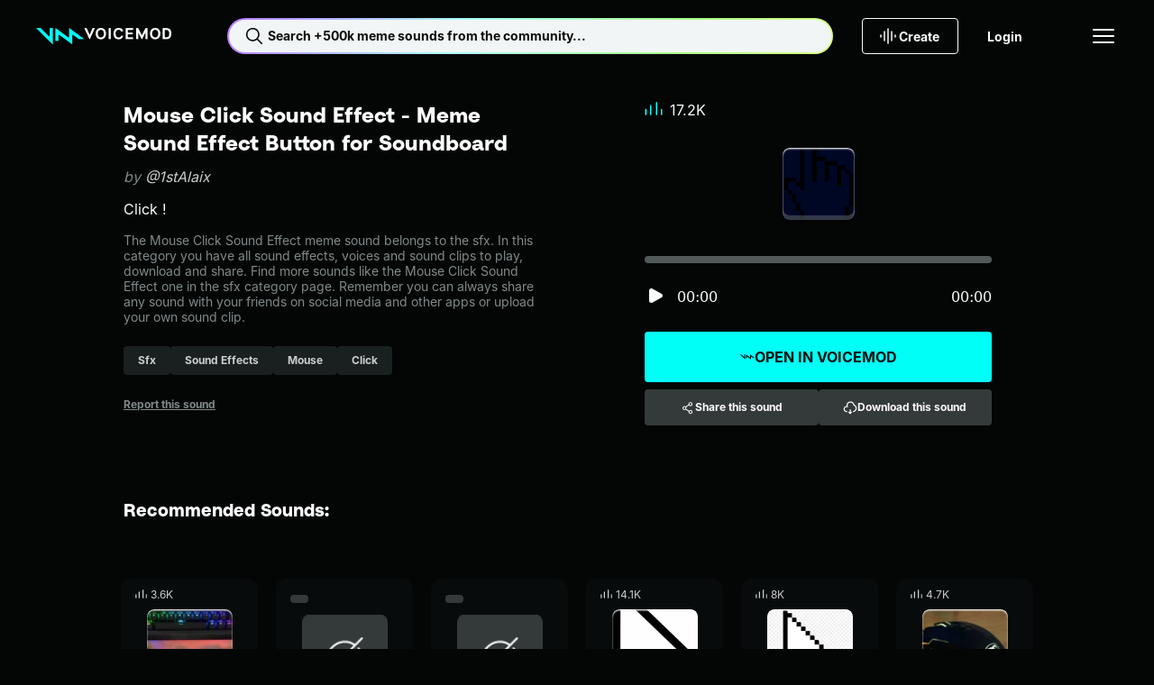

--- FILE ---
content_type: text/css; charset=utf-8
request_url: https://tuna.voicemod.net/nuxtassets/Modal.DPqdlkT4.css
body_size: 545
content:
@keyframes spin-ca32f433{0%{transform:rotate(0)}to{transform:rotate(1turn)}}.modal__overlay[data-v-ca32f433]{align-items:flex-start;-webkit-backdrop-filter:blur(15px);backdrop-filter:blur(15px);background:#1a1f1f1a;display:flex;height:100%;justify-content:center;left:0;min-height:100vh;overflow-y:auto;position:fixed;top:0;width:100%;z-index:var(--z-5)}@media (min-width:769px){.modal__overlay[data-v-ca32f433]{padding:var(--hy-space-md) 0}}.modal__content[data-v-ca32f433]{background-color:transparent;margin:auto;max-width:820px;min-height:300px;position:relative;width:-moz-fit-content;width:fit-content}@media (max-width:1025px){.modal__content[data-v-ca32f433]{max-width:500px}}@media (max-width:768px){.modal__content[data-v-ca32f433]{align-items:center;background-color:var(--hy-color-surface-neutral-strong);display:flex;height:100%;justify-content:center;max-width:unset;min-height:100vh;position:unset;width:100%}}.modal__close[data-v-ca32f433]{left:18px;position:absolute;top:18px;z-index:var(--z-1)}.modal__overlay.DownloadFlow .modal__content[data-v-ca32f433]{width:100%}@media (min-width:769px){.modal__overlay.OpenInVoicemod .modal__content[data-v-ca32f433]{max-width:415px}}.modal__overlay.ModerationFailed .modal__close[data-v-ca32f433],.modal__overlay.ModerationProcessing .modal__close[data-v-ca32f433],.modal__overlay.OpenInVoicemod .modal__close[data-v-ca32f433],.modal__overlay.UserNotLogged .modal__close[data-v-ca32f433]{left:unset;right:18px}@media (max-width:768px){.modal__overlay.ModerationFailed .modal__content[data-v-ca32f433],.modal__overlay.ModerationProcessing .modal__content[data-v-ca32f433],.modal__overlay.UserNotLogged .modal__content[data-v-ca32f433]{background-color:transparent;height:unset;min-height:unset;padding:0 var(--hy-space-xl);position:relative;width:unset}.modal__overlay.ModerationFailed .modal__close[data-v-ca32f433],.modal__overlay.ModerationProcessing .modal__close[data-v-ca32f433],.modal__overlay.UserNotLogged .modal__close[data-v-ca32f433]{right:38px}}


--- FILE ---
content_type: text/css; charset=utf-8
request_url: https://tuna.voicemod.net/nuxtassets/ItemCard.BTsfUm9L.css
body_size: 1259
content:
.item-card[data-v-66ba9a23]{align-items:center;background-color:#1a1f1fb3;border-radius:var(--size-150);cursor:pointer;display:flex;flex-direction:column;max-width:var(--item-card-max-width);padding:var(--hy-space-xs) var(--hy-space-md) var(--hy-space-lg);position:relative;text-align:center;text-decoration:none;transition:background-color .3s ease}@media (hover:hover){.item-card[data-v-66ba9a23]{background-color:#1a1f1f33}.item-card[data-v-66ba9a23]:hover{background-color:#1a1f1fb3}}.item-card__link[data-v-66ba9a23]{height:100%;left:0;position:absolute;top:0;width:100%}.item-card__likes[data-v-66ba9a23]{align-self:flex-start;color:var(--hy-color-text-secondary);margin-bottom:var(--hy-space-xs)}.item-card__likes__img[data-v-66ba9a23]{height:auto;margin-right:var(--hy-space-2xs);width:13px}.item-card__image[data-v-66ba9a23]{flex:0 0 95px;height:95px;margin-bottom:var(--hy-space-md);-o-object-fit:cover;object-fit:cover;position:relative;width:95px}.item-card__image--pill[data-v-66ba9a23]{pointer-events:none}.item-card__content[data-v-66ba9a23]{overflow:hidden;white-space:nowrap;width:100%}.item-card__name[data-v-66ba9a23]{color:var(--hy-color-text-default);letter-spacing:unset}.item-card__name[data-v-66ba9a23],.item-card__owner[data-v-66ba9a23]{overflow:hidden;text-overflow:ellipsis}.item-card__owner[data-v-66ba9a23]{color:var(--hy-color-text-placeholder);line-height:var(--hy-font-line-height-sm);padding:0 var(--hy-space-xs)}.item-card__actions[data-v-66ba9a23]{background-color:var(--hy-color-surface-neutral-strong);border-radius:var(--hy-radius-xl);display:flex;margin-top:var(--hy-space-sm);position:relative;width:-moz-fit-content;width:fit-content}.item-card__actions[data-v-66ba9a23] svg{--icon-size:var(--icon-size-sm)}.item-card .item-card__action-menu[data-v-66ba9a23]{position:relative;z-index:1}.item-card .item-card__contextual-menu[data-v-66ba9a23]{left:0;position:absolute;top:0}.item-card .item-card__contextual-menu[data-v-66ba9a23] .hy-contextual-menu__button--disabled{cursor:not-allowed}.item-card__upload-status-container[data-v-66ba9a23]{position:relative}.item-card__upload-status-container--not-published[data-v-66ba9a23]{pointer-events:none}.item-card__upload-status-container--not-published[data-v-66ba9a23] .item-player{opacity:.3}.item-card__upload-status[data-v-66ba9a23]{bottom:10px;height:28px;position:absolute;right:-10px;width:28px}@keyframes spin-66ba9a23{0%{transform:rotate(0)}to{transform:rotate(1turn)}}.item-card--skeleton .item-card__likes[data-v-66ba9a23]{background-color:var(--hy-color-surface-neutral-bold);border-radius:var(--hy-radius-2xl);height:9px;margin:10px 0 13px;width:20px}.item-card--skeleton .item-card__content[data-v-66ba9a23]{align-items:center;display:flex;flex-direction:column;gap:var(--hy-space-xs)}.item-card--skeleton .item-card__name[data-v-66ba9a23],.item-card--skeleton .item-card__owner[data-v-66ba9a23]{border-radius:var(--hy-radius-2xl);height:10px}.item-card--skeleton .item-card__name[data-v-66ba9a23]{background-color:var(--hy-color-border-disabled);width:90%}.item-card--skeleton .item-card__owner[data-v-66ba9a23]{background-color:var(--hy-color-surface-neutral-bold);width:80%}.item-card--skeleton .item-card__actions[data-v-66ba9a23]{padding-left:6px;padding-right:6px}.item-card--skeleton .item-card__actions__button[data-v-66ba9a23]{background-color:var(--hy-color-surface-neutral-bold);border-radius:var(--hy-radius-2xl);height:10px;margin:15px 11px;width:14px}.moderation-status[data-v-26876f92]{align-items:center;border-radius:var(--hy-radius-circle);display:flex;height:28px;justify-content:center;width:28px;z-index:var(--z-1)}.moderation-status--pending[data-v-26876f92]{background-color:var(--hy-color-surface-neutral-strong);color:var(--hy-color-text-brand)}.moderation-status--unPublished[data-v-26876f92]{background-color:var(--hy-color-surface-danger-default)}@keyframes spin-b7d5dea3{0%{transform:rotate(0)}to{transform:rotate(1turn)}}.item-card[data-v-b7d5dea3]{align-items:center;background-color:#1a1f1fb3;border-radius:var(--size-150);cursor:pointer;display:flex;flex-direction:column;max-width:var(--item-card-max-width);padding:var(--hy-space-xs) var(--hy-space-md) var(--hy-space-lg);position:relative;text-align:center;text-decoration:none;transition:background-color .3s ease}@media (hover:hover){.item-card[data-v-b7d5dea3]{background-color:#1a1f1f33}.item-card[data-v-b7d5dea3]:hover{background-color:#1a1f1fb3}}.item-card__link[data-v-b7d5dea3]{height:100%;left:0;position:absolute;top:0;width:100%}.item-card__likes[data-v-b7d5dea3]{align-self:flex-start;color:var(--hy-color-text-secondary);margin-bottom:var(--hy-space-xs)}.item-card__likes__img[data-v-b7d5dea3]{height:auto;margin-right:var(--hy-space-2xs);width:13px}.item-card__image[data-v-b7d5dea3]{flex:0 0 95px;height:95px;margin-bottom:var(--hy-space-md);-o-object-fit:cover;object-fit:cover;position:relative;width:95px}.item-card__image--pill[data-v-b7d5dea3]{pointer-events:none}.item-card__content[data-v-b7d5dea3]{overflow:hidden;white-space:nowrap;width:100%}.item-card__name[data-v-b7d5dea3]{color:var(--hy-color-text-default);letter-spacing:unset}.item-card__name[data-v-b7d5dea3],.item-card__owner[data-v-b7d5dea3]{overflow:hidden;text-overflow:ellipsis}.item-card__owner[data-v-b7d5dea3]{color:var(--hy-color-text-placeholder);line-height:var(--hy-font-line-height-sm);padding:0 var(--hy-space-xs)}.item-card__actions[data-v-b7d5dea3]{background-color:var(--hy-color-surface-neutral-strong);border-radius:var(--hy-radius-xl);display:flex;margin-top:var(--hy-space-sm);position:relative;width:-moz-fit-content;width:fit-content}.item-card__actions[data-v-b7d5dea3] svg{--icon-size:var(--icon-size-sm)}.item-card .item-card__action-menu[data-v-b7d5dea3]{position:relative;z-index:1}.item-card .item-card__contextual-menu[data-v-b7d5dea3]{left:0;position:absolute;top:0}.item-card .item-card__contextual-menu[data-v-b7d5dea3] .hy-contextual-menu__button--disabled{cursor:not-allowed}.item-card__upload-status-container[data-v-b7d5dea3]{position:relative}.item-card__upload-status-container--not-published[data-v-b7d5dea3]{pointer-events:none}.item-card__upload-status-container--not-published[data-v-b7d5dea3] .item-player{opacity:.3}.item-card__upload-status[data-v-b7d5dea3]{bottom:10px;height:28px;position:absolute;right:-10px;width:28px}


--- FILE ---
content_type: text/css; charset=utf-8
request_url: https://tuna.voicemod.net/nuxtassets/DetailPlayer.Sgt_RYLs.css
body_size: 324
content:
.detail-player[data-v-a41e092d]{align-items:center;display:flex;flex-direction:column;justify-content:center;width:100%}.detail-player__audio[data-v-a41e092d]{display:none}.detail-player__progress-bar-input[data-v-a41e092d]{-webkit-appearance:none;background-color:var(--hy-color-border-separator);border:none;border-radius:5px;cursor:pointer;height:8px;width:100%}.detail-player input[type=range][data-v-a41e092d]::-webkit-slider-thumb{-webkit-appearance:none;background:transparent;border-radius:3px;cursor:pointer;height:5px;width:5px}.detail-player input[type=range][data-v-a41e092d]::-moz-range-thumb{-webkit-appearance:none;background:transparent;border-radius:3px;cursor:pointer;height:5px;width:5px}.detail-player input[type=range][data-v-a41e092d]::-ms-thumb{-webkit-appearance:none;background:transparent;border-radius:3px;cursor:pointer;height:5px;width:5px}.detail-player__controls[data-v-a41e092d]{align-items:center;display:flex;justify-content:flex-start;margin-top:var(--hy-space-xl);width:100%}.detail-player__time-start[data-v-a41e092d]{margin-left:var(--hy-space-sm)}.detail-player__time-end[data-v-a41e092d]{margin-left:auto}.detail-player__play-button[data-v-a41e092d]{background-color:transparent;border:none;color:var(--hy-color-text-primary);cursor:pointer;margin:0;padding:0}


--- FILE ---
content_type: text/javascript; charset=utf-8
request_url: https://tuna.voicemod.net/nuxtassets/DPCiUUo5.js
body_size: 691
content:
import{aU as u,bg as m,bj as p,bH as f,aY as g,aZ as c,bb as y,a_ as _,b1 as I,bS as h,bT as v,bc as w,bO as T,b6 as k}from"./CLloJ5nB.js";try{let e=typeof window<"u"?window:typeof global<"u"?global:typeof globalThis<"u"?globalThis:typeof self<"u"?self:{},n=new e.Error().stack;n&&(e._sentryDebugIds=e._sentryDebugIds||{},e._sentryDebugIds[n]="6a693396-e538-4dea-9f53-7be33ac40c4c",e._sentryDebugIdIdentifier="sentry-dbid-6a693396-e538-4dea-9f53-7be33ac40c4c")}catch{}const D=250,B={__name:"InterceptableElement",props:{component:{type:String,default:"div"},threshold:{type:Number,default:.1},topOrigin:{type:Number,default:0}},emits:["onIntersecting"],setup(e,{emit:n}){const l=e,a=m(null),i=n;let o=null;p(()=>{if(!a.value)return;const t=s=>{const[r]=s;r.isIntersecting&&d()};o=new IntersectionObserver(t,{rootMargin:"0px",threshold:l.threshold}),o.observe(a.value)});const d=((t,s)=>{let r;return(...b)=>{clearTimeout(r),r=setTimeout(()=>t.apply(this,b),s)}})(()=>{i("onIntersecting")},D);return f(()=>{o&&o.disconnect()}),(t,s)=>(c(),g(k,null,[(c(),y(w(e.component),v({class:"interceptable-element__grid"},t.$attrs),{default:I(()=>[h(t.$slots,"default",{},void 0,!0)]),_:3},16)),_("div",{ref_key:"element",ref:a,class:"interceptable-element",style:T({top:`-${l.topOrigin}px`})},null,4)],64))}},x=u(B,[["__scopeId","data-v-b9365899"]]);export{x as I};


--- FILE ---
content_type: text/javascript; charset=utf-8
request_url: https://tuna.voicemod.net/nuxtassets/RmtLlKxc.js
body_size: 1242
content:
import{aU as E,c8 as N,aV as M,bi as r,bD as k,aY as O,aZ as w,a_ as n,bO as C,b3 as i,a$ as R,bR as $,b0 as p,b9 as x}from"./CLloJ5nB.js";import{u as A}from"./B1wCFuM_.js";try{let a=typeof window<"u"?window:typeof global<"u"?global:typeof globalThis<"u"?globalThis:typeof self<"u"?self:{},e=new a.Error().stack;e&&(a._sentryDebugIds=a._sentryDebugIds||{},a._sentryDebugIds[e]="c90b5c16-fd3c-4527-9f7c-a3ee0b9c6569",a._sentryDebugIdIdentifier="sentry-dbid-c90b5c16-fd3c-4527-9f7c-a3ee0b9c6569")}catch{}const L={class:"detail-player"},B=["src"],U=["value"],V={class:"detail-player__controls"},z=["data-playing","aria-checked","aria-label"],G={class:"detail-player__time-start"},Y={class:"detail-player__time-end"},l=6e4,_=1e3,d=2,j=100,X={__name:"DetailPlayer",props:{sound:{type:Object,default:()=>({id:"sound-id",audio:{url:"https://staging-us-tuna-sounds-files.voicemod.net/991f6182-33db-4529-af37-9228cc685347.mp3"},duration:5e3})}},setup(a){const e=a,y=N("audioRef"),{playPlayer:g,pausePlayer:f,activePlayerSound:s,seekPlayer:b,cleanupAudio:m}=A(y,e.sound.id),{trackEvent:h,mParticle:v}=M(),S=r(()=>{const t=Math.floor(e.sound.duration/l),o=Math.floor(e.sound.duration%l/_);return`${t.toString().padStart(d,"0")}:${o.toString().padStart(d,"0")}`}),P=r(()=>{const t=s?.value?.progress*e.sound.duration/j,o=Math.floor(t/l),D=Math.floor(t%l/_);return`${o.toString().padStart(d,"0")}:${D.toString().padStart(d,"0")}`}),c=r(()=>s?.value?.isPlaying?"Pause":"Play"),u=r(()=>s?.value?.isPlaying??!1),I=async()=>{if(s?.value?.isPlaying){f();return}try{await g(e.sound.id),h({name:x.SOUND_PLAY,type:v.EventType.Navigation,properties:{item_action_source:"reproduction_button"},itemCard:{type:"sound",itemId:e.sound.id}})}catch(t){console.error("Error playing audio:",t)}},T=t=>{const o=parseInt(t.target.value,10);b(o,e.sound.duration)};return k(()=>{m()}),(t,o)=>(w(),O("div",L,[n("audio",{ref:"audioRef",class:"detail-player__audio",src:a.sound.audio.url,"aria-hidden":"true","aria-label":"Sound"},null,8,B),n("input",{type:"range",class:"detail-player__progress-bar-input",value:i(s)?.progress,style:C({background:`linear-gradient(to right, var(--hy-color-border-brand) ${i(s)?.progress}%, var(--hy-color-border-separator) ${i(s)?.progress}%)`}),onInput:T},null,44,U),n("div",V,[n("button",{class:"detail-player__play-button","data-playing":String(u.value),role:"switch","aria-checked":String(u.value),"aria-label":c.value,onClick:I},[R(i($),{name:c.value,size:"md"},null,8,["name"])],8,z),n("span",G,p(P.value),1),n("span",Y,p(S.value),1)])]))}},F=E(X,[["__scopeId","data-v-a41e092d"]]);export{F as D};


--- FILE ---
content_type: text/javascript; charset=utf-8
request_url: https://tuna.voicemod.net/nuxtassets/DAXR5zSV.js
body_size: 6431
content:
import{_ as Z}from"./BNMbqWpL.js";import{aU as N,aY as l,aZ as s,a_ as a,b3 as t,bs as m,b6 as T,bb as c,bR as G,bE as w,by as L,bi as y,aT as R,bF as j,bo as q,bp as F,bN as H,bf as X,bg as E,br as W,a$ as I,b0 as k,b8 as J,bS as z,cc as b,ci as Y,bv as Q}from"./CLloJ5nB.js";try{let n=typeof window<"u"?window:typeof global<"u"?global:typeof globalThis<"u"?globalThis:typeof self<"u"?self:{},i=new n.Error().stack;i&&(n._sentryDebugIds=n._sentryDebugIds||{},n._sentryDebugIds[i]="1329ac72-ae8a-494d-8a12-343e2ee686fb",n._sentryDebugIdIdentifier="sentry-dbid-1329ac72-ae8a-494d-8a12-343e2ee686fb")}catch{}const $="[data-uri]",ee=["src"],te={class:"item-card__actions"},se={key:0,class:"item-card__actions__button"},ne={__name:"ItemCardSkeleton",props:{type:{type:String,required:!1,default:"voice"}},setup(n){const i=n;return(u,e)=>(s(),l(T,null,[e[2]||(e[2]=a("div",{class:"item-card__likes"},null,-1)),a("img",{src:t($),alt:"sensitiveContent",class:"item-card__image"},null,8,ee),e[3]||(e[3]=a("div",{class:"item-card__content"},[a("p",{class:"item-card__name"}),a("p",{class:"item-card__owner"})],-1)),a("div",te,[e[0]||(e[0]=a("div",{class:"item-card__actions__button"},null,-1)),e[1]||(e[1]=a("div",{class:"item-card__actions__button"},null,-1)),i.type==="sound"?(s(),l("div",se)):m("",!0)])],64))}},ie=N(ne,[["__scopeId","data-v-66ba9a23"]]),ae={width:"22",height:"22",viewBox:"0 0 22 22",fill:"none",xmlns:"http://www.w3.org/2000/svg"};function oe(n,i){return s(),l("svg",ae,[...i[0]||(i[0]=[a("path",{d:"M18.0943 7.30702C18.6827 8.43748 19 9.702 19 11C19 12.0505 18.7934 13.0909 18.3914 14.0614C17.9894 15.032 17.3997 15.9139 16.6568 16.6568C15.9139 17.3997 15.032 17.9894 14.0614 18.3914C13.0909 18.7934 12.0505 19 11 19C9.9495 19 8.90914 18.7934 7.9386 18.3914C7.82803 18.3457 7.71893 18.2962 7.61075 18.2456L8.65022 17.1612C8.98232 17.2878 9.32305 17.3891 9.66996 17.4605C9.51147 17.1647 9.365 16.8631 9.22917 16.557L10.2884 15.4507C10.4904 15.9717 10.7275 16.4797 11 16.9693C11.4976 16.0754 11.8797 15.1223 12.1393 14.1349H11.5515L13.9298 11.6513C13.9127 12.013 13.8831 12.3736 13.8377 12.7314H17.3651C17.5182 12.1683 17.5965 11.5859 17.5965 11C17.5965 10.4101 17.5173 9.82806 17.3651 9.26864H16.2149L18.0943 7.30702ZM11 3C12.8499 3 14.6337 3.64083 16.0548 4.79934L17.3849 3.47039L17.9013 3.98684L18.4167 4.50329L4.4989 18.4211L3.98246 17.9057L3.46601 17.3893L4.80044 16.0537C4.30965 15.4519 3.90683 14.7815 3.60855 14.0614C3.20657 13.0909 3 12.0505 3 11C3 8.87827 3.84291 6.84349 5.3432 5.3432C6.84349 3.84291 8.87827 3 11 3ZM13.5855 14.1349C13.3143 15.2921 12.8925 16.4107 12.33 17.4605C12.7377 17.3766 13.1378 17.2543 13.5241 17.0943C14.3244 16.7628 15.0519 16.277 15.6645 15.6645C16.1172 15.2117 16.5006 14.6961 16.8037 14.1349H13.5855ZM5.19627 14.1349C5.37091 14.4582 5.57331 14.7653 5.79934 15.0548L6.72039 14.1349H5.19627ZM4.63487 9.26864C4.48272 9.82806 4.40351 10.4101 4.40351 11C4.40351 11.5859 4.48176 12.1683 4.63487 12.7314H8.1239L8.15789 12.6963C8.08822 12.1357 8.05263 11.5689 8.05263 11C8.05263 10.4192 8.08969 9.84069 8.16228 9.26864H4.63487ZM9.57785 9.26864C9.49699 9.83967 9.45614 10.4185 9.45614 11C9.45614 11.1303 9.45948 11.2604 9.46382 11.3904L11.5866 9.26864H9.57785ZM9.66996 4.53947C8.41632 4.79763 7.25419 5.41686 6.33553 6.33553C5.87945 6.7916 5.49732 7.30774 5.19627 7.86513H8.41447C8.68567 6.7079 9.10748 5.58934 9.66996 4.53947ZM11 5.0307C10.5025 5.92457 10.1203 6.8777 9.86075 7.86513H12.1393C11.8797 6.8777 11.4975 5.92457 11 5.0307ZM12.33 4.53947C12.8152 5.44497 13.1945 6.40186 13.4638 7.39035L15.0548 5.79934C14.2535 5.1744 13.3209 4.74352 12.33 4.53947Z",fill:"#0C0C0C"},null,-1)])])}const le={render:oe},d={PUBLISHED:"published",PENDING:"pending",BLOCKED:"blocked",HIDDEN:"hidden",FAILED:"failed",SHADOW_BAN:"shadow_ban"},de={__name:"ModerationStatus",props:{status:{type:String,required:!0}},setup(n){const i=n;return(u,e)=>i.status!==t(d).PUBLISHED?(s(),l("div",{key:0,class:w(["moderation-status",{"moderation-status--pending":i.status===t(d).PENDING,"moderation-status--unPublished":i.status!==t(d).PENDING}])},[i.status===t(d).PENDING?(s(),c(t(G),{key:0,name:"Spinner",size:"sm"})):(s(),c(t(le),{key:1}))],2)):m("",!0)}},re=N(de,[["__scopeId","data-v-26876f92"]]),ce={width:"20",height:"15",viewBox:"0 0 20 15",fill:"none",xmlns:"http://www.w3.org/2000/svg"};function ue(n,i){return s(),l("svg",ce,[...i[0]||(i[0]=[a("path",{"fill-rule":"evenodd","clip-rule":"evenodd",d:"M1.31569 7.74408C1.76618 7.74408 2.13138 8.10927 2.13138 8.55977V13.9977C2.13138 14.4482 1.76618 14.8134 1.31569 14.8134C0.865196 14.8134 0.5 14.4482 0.5 13.9977V8.55977C0.5 8.10927 0.865196 7.74408 1.31569 7.74408Z",fill:"currentColor"},null,-1),a("path",{"fill-rule":"evenodd","clip-rule":"evenodd",d:"M6.75362 3.39374C7.20411 3.39374 7.5693 3.75893 7.5693 4.20943V13.9977C7.5693 14.4482 7.20411 14.8134 6.75362 14.8134C6.30312 14.8134 5.93793 14.4482 5.93793 13.9977V4.20943C5.93793 3.75893 6.30312 3.39374 6.75362 3.39374Z",fill:"currentColor"},null,-1),a("path",{"fill-rule":"evenodd","clip-rule":"evenodd",d:"M13.2791 0.130981C13.7296 0.130981 14.0948 0.496178 14.0948 0.94667L14.0948 13.9977C14.0948 14.4482 13.7296 14.8134 13.2791 14.8134C12.8286 14.8134 12.4634 14.4482 12.4634 13.9977L12.4634 0.94667C12.4634 0.496178 12.8286 0.130981 13.2791 0.130981Z",fill:"currentColor"},null,-1),a("path",{"fill-rule":"evenodd","clip-rule":"evenodd",d:"M18.7171 7.74408C19.1675 7.74408 19.5327 8.10927 19.5327 8.55977V13.9977C19.5327 14.4482 19.1675 14.8134 18.7171 14.8134C18.2666 14.8134 17.9014 14.4482 17.9014 13.9977V8.55977C17.9014 8.10927 18.2666 7.74408 18.7171 7.74408Z",fill:"currentColor"},null,-1)])])}const me={render:ue},Ce="v1/sounds",pe=({translator:n})=>{const{createToast:i}=L(),u=R(),{getCookie:e,COOKIES_CONSTS:o}=j(),g=y(()=>{const p=e(o.ACCESS_TOKEN_COOKIE_NAME);return{...q(u),prefer:"return=usage-data",...p&&{Authorization:`Bearer ${p}`}}});return{deleteSound:async p=>{await $fetch(`${u.public.TUNA_GATEWAY_BASE_URL}/${Ce}/${p.id}`,{method:"DELETE",headers:g.value}),i.success({message:n("tuna.itemCard.delete.success"),width:"fit-content"})}}},_e={class:"item-card__likes"},he={class:"body-xs"},be={class:"item-card__content"},ye={class:"interactive-xs item-card__name"},ge={class:"body-xs item-card__owner"},ve={key:4,class:"item-card__actions"},fe={__name:"ItemCard",props:{item:{type:[F,H],required:!0},type:{type:String,required:!0},shouldAllowSensitiveContent:{type:Boolean,default:!1},hideActions:{type:Boolean,default:!1},showPrivateActions:{type:Boolean,default:!1},showStatus:{type:Boolean,default:!1},extraTrackProperties:{type:Object,default:()=>({})}},emits:["handleOpenVoicemod","handleShareItem","handleDownloadItem","handleDeleteItem"],setup(n,{emit:i}){const{t:u}=X(),e=n,o=y(()=>e.type==="sound"&&e.showStatus&&e.item?.publicStatus&&e.item.publicStatus!==d.PUBLISHED),g=y(()=>e.item.isSensitive&&!e.shouldAllowSensitiveContent?null:`/${e.type}/${e.item.id}`),h=i,p=y(()=>{const C=o.value&&e.type==="sound"&&e.item?.publicStatus===d.PENDING,r=[{text:"Share",iconName:"Share",isDisabled:o.value,action:o.value?()=>{}:()=>P()},{text:"Edit",iconName:"Edit",isDisabled:C,action:C?()=>{}:()=>B()}];return e.type==="sound"&&r.push({text:u("tuna.itemCard.delete.action.label"),iconName:f.value?"Spinner":"Delete",action:()=>V()}),r}),v=E(!1),D=()=>{h("handleOpenVoicemod",e.item.id,e.item?.deeplinkData)},P=()=>{h("handleShareItem",e.item.id,e.item.name)},O=()=>{h("handleDownloadItem",e.item.id,e.item.audio,e.item.name)},f=E(!1),{deleteSound:M}=pe({translator:u}),{createToast:x}=L(),{openModal:S,closeModal:U}=W(),V=async()=>{const C="CancelException",r=new Promise((_,A)=>{S("DeleteConfirmation",{onClose:()=>A(C),onConfirm:()=>_()})});try{f.value=!0,await r,await M(e.item),h("handleDeleteItem",e.item.id)}catch(_){if(_===C)return;console.error(_),x.error({message:u("tuna.itemCard.delete.error"),width:"fit-content"})}finally{U(),f.value=!1}},B=()=>{Q(`/${e.type}/${e.item.id}/edit`)},K=()=>{e.item.publicStatus!==d.PUBLISHED&&(e.item.publicStatus===d.PENDING&&S("ModerationProcessing",{itemType:"sound",itemId:e.item.id}),(e.item.publicStatus===d.BLOCKED||e.item.publicStatus===d.FAILED)&&S("ModerationFailed",{itemType:"sound",itemId:e.item.id,extraTrackProperties:e.extraTrackProperties}))};return(C,r)=>{const _=Z;return s(),l("li",{class:w(["item-card",{"item-card--skeleton":e.item.isSensitive&&!e.shouldAllowSensitiveContent}])},[e.item.isSensitive&&!e.shouldAllowSensitiveContent?(s(),c(ie,{key:0,type:e.type},null,8,["type"])):(s(),l(T,{key:1},[t(o)?(s(),l("div",{key:0,class:"item-card__link",onClick:K})):(s(),c(_,{key:1,to:t(g),class:"item-card__link","aria-label":"View details"},null,8,["to"])),a("div",_e,[I(t(me),{class:"item-card__likes__img"}),a("span",he,k(e.type==="sound"?e.item.formattedPlays:e.item.formattedUsage),1)]),e.type==="voice"?(s(),c(J,{key:2,image:e.item.imagePath,alt:e.item.name+" voice changer",type:e.type,class:"item-card__image item-card__image--pill"},null,8,["image","alt","type"])):(s(),l("div",{key:3,class:w(["item-card__upload-status-container",{"item-card__upload-status-container--not-published":t(o)}])},[z(C.$slots,"default",{},void 0,!0),t(o)?(s(),c(re,{key:0,class:"item-card__upload-status",status:e.item.publicStatus},null,8,["status"])):m("",!0)],2)),a("div",be,[a("h2",ye,k(e.item.name),1),a("p",ge,k(e.item.owner.name),1)]),n.hideActions?m("",!0):(s(),l("div",ve,[I(t(b),{icon:"VoicemodLogo",label:`Open in Voicemod ${e.item.name}`,shape:"rounded",size:"md",variant:"strong",disabled:t(o),onClick:D},null,8,["label","disabled"]),n.showPrivateActions?m("",!0):(s(),c(t(b),{key:0,icon:"Share",label:`Share ${e.item.name}`,shape:"rounded",size:"md",variant:"strong",disabled:t(o),onClick:P},null,8,["label","disabled"])),e.type==="sound"?(s(),c(t(b),{key:1,icon:"DownloadCloud",label:`Download ${e.item.name}`,shape:"rounded",size:"md",variant:"strong",disabled:t(o),onClick:O},null,8,["label","disabled"])):m("",!0),n.showPrivateActions?(s(),l("div",{key:2,class:"item-card__action-menu",onMouseleave:r[1]||(r[1]=A=>v.value=!1)},[I(t(b),{icon:"DotsV",shape:"rounded",size:"md",variant:"strong",label:`More actions for ${e.item.name}`,onClick:r[0]||(r[0]=A=>v.value=!0)},null,8,["label"]),t(v)?(s(),c(t(Y),{key:0,class:"item-card__contextual-menu",items:t(p)},null,8,["items"])):m("",!0)],32)):m("",!0)]))],64))],2)}}},Ie=N(fe,[["__scopeId","data-v-b7d5dea3"]]);export{me as U,Ie as _};


--- FILE ---
content_type: text/javascript; charset=utf-8
request_url: https://tuna.voicemod.net/nuxtassets/Z4vPILE6.js
body_size: 1075
content:
import{aU as h,aV as E,bi as n,bD as T,aY as k,aZ as x,a_ as l,b3 as i,a$ as N,bO as O,bR as D,bE as U,b9 as m}from"./CLloJ5nB.js";import{u as w}from"./B1wCFuM_.js";try{let t=typeof window<"u"?window:typeof global<"u"?global:typeof globalThis<"u"?globalThis:typeof self<"u"?self:{},e=new t.Error().stack;e&&(t._sentryDebugIds=t._sentryDebugIds||{},t._sentryDebugIds[e]="a8acf887-1ce7-46e8-ac73-898648f2006c",t._sentryDebugIdIdentifier="sentry-dbid-a8acf887-1ce7-46e8-ac73-898648f2006c")}catch{}const C=["src","alt"],A=["aria-label"],q={__name:"SoundItemPlayer",props:{image:{type:String,required:!0},alt:{type:String,required:!0},itemUrl:{type:String,required:!0},itemId:{type:String,required:!0},type:{type:String,default:"sound"},plays:{type:Number,required:!0},extraTrackOptions:{type:Object,default:()=>({})}},setup(t){const e=t,{sourceSoundHit:y,stopSource:g,stopPlayer:_,playPlayer:f,activeSourceSound:a,activePlayerSound:r,cleanupAudio:b}=w(),{trackEvent:o,mParticle:u}=E(),d=n(()=>a?.value?.id===e.itemId||r?.value?.id===e.itemId),c=n(()=>a?.value?.id===e.itemId&&a?.value?.isPlaying||r?.value?.id===e.itemId&&r?.value?.isPlaying),I=n(()=>r?.value?.id===e.itemId?r?.value?.progress:a?.value?.id===e.itemId?a?.value?.progress:0),v=n(()=>{if(!e.image)return"";const s=e.image.lastIndexOf(".");if(s===-1)return e.image;const p=e.image.substring(0,s),P=e.image.substring(s);return`${p}-thumbnailM${P}`}),S=async()=>{try{if(r?.value?.id===e.itemId){r?.value?.isPlaying?_():(f(e.itemId),o({name:m.SOUND_PLAY,type:u.EventType.Navigation,properties:{item_action_source:"image_player",item_plays:e.plays,...e.extraTrackOptions},itemCard:{type:"sound",itemId:e.itemId}}));return}if(a?.value?.id===e.itemId&&a?.value?.isPlaying){g();return}await y(e.itemId,e.itemUrl),o({name:m.SOUND_PLAY,type:u.EventType.Navigation,properties:{item_action_source:"card_player",item_plays:e.plays,...e.extraTrackOptions},itemCard:{type:"sound",itemId:e.itemId}})}catch(s){console.error("Error handling audio playback:",s)}};return T(()=>{b()}),(s,p)=>(x(),k("div",{class:U(`item-player item-player--${e.type}`)},[l("img",{src:i(v),alt:e.alt,class:"item-player__image"},null,8,C),l("button",{class:"item-player__controls","aria-label":i(c)?"Stop":"Play",onClick:S},[l("div",{class:"item-player__progress",style:O(`width: ${i(d)?i(I):0}%;`)},null,4),N(i(D),{name:i(d)&&i(c)?"Stop":"Play",size:"lg"},null,8,["name"])],8,A)],2))}},M=h(q,[["__scopeId","data-v-f97c00bd"]]);export{M as S};


--- FILE ---
content_type: text/javascript; charset=utf-8
request_url: https://tuna.voicemod.net/nuxtassets/06pFz0mT.js
body_size: 587
content:
import{aU as b,aY as s,aZ as a,a_ as _,b6 as u,b7 as i,bb as p,bs as o,b1 as f,b2 as m,b0 as l,b3 as y,bL as h}from"./CLloJ5nB.js";try{let e=typeof window<"u"?window:typeof global<"u"?global:typeof globalThis<"u"?globalThis:typeof self<"u"?self:{},t=new e.Error().stack;t&&(e._sentryDebugIds=e._sentryDebugIds||{},e._sentryDebugIds[t]="93cd9b70-51c4-4f53-8c14-17e630a06d76",e._sentryDebugIdIdentifier="sentry-dbid-93cd9b70-51c4-4f53-8c14-17e630a06d76")}catch{}const g={class:"breadcrumb"},k={class:"breadcrumb__list"},B={key:1,class:"breadcrumb__separator"},w={key:2,class:"breadcrumb__current"},I={__name:"Breadcrumb",props:{items:{type:Array,default:()=>[{text:"Home",path:"/"}]}},setup(e){const t=e,d=c=>c.charAt(0).toUpperCase()+c.slice(1);return(c,x)=>(a(),s("nav",g,[_("ul",k,[(a(!0),s(u,null,i(t.items,(n,r)=>(a(),s("li",{key:r,class:"breadcrumb__item interactive-xs"},[r!==t.items.length-1?(a(),p(y(h),{key:0,to:n.path,variant:"default",class:"breadcrumb__link"},{default:f(()=>[m(l(d(n.text)),1)]),_:2},1032,["to"])):o("",!0),r!==t.items.length-1?(a(),s("span",B," > ")):o("",!0),r===t.items.length-1?(a(),s("span",w,l(d(n.text)),1)):o("",!0)]))),128))])]))}},v=b(I,[["__scopeId","data-v-145f6aa1"]]);export{v as B};


--- FILE ---
content_type: text/javascript; charset=utf-8
request_url: https://tuna.voicemod.net/nuxtassets/DVMY5-VR.js
body_size: 6537
content:
import{aU as w,bf as j,aV as X,aX as z,aW as Q,b5 as s,aY as C,aZ as d,a_ as t,b6 as M,b7 as U,a$ as l,b1 as u,b2 as A,b0 as m,b3 as a,bL as I,b4 as Z,b9 as x,ba as V,bi as L,bS as H,bE as B,c4 as q,bt as K,bu as $,bg as F,bx as J,bX as W,bb as T,cj as ee,bR as te,bM as Y,aT as ae,ck as se,cl as oe,bG as P,br as ne,cm as le,bj as re,bV as ce,bs as ie,bc as ue,cn as de,co as _e,aS as me}from"./CLloJ5nB.js";import{M as pe}from"./CdxpVppF.js";import{C as he}from"./BposEpWH.js";import{_ as fe}from"./CeGRwKC4.js";import{_ as ge}from"./BNMbqWpL.js";try{let _=typeof window<"u"?window:typeof global<"u"?global:typeof globalThis<"u"?globalThis:typeof self<"u"?self:{},e=new _.Error().stack;e&&(_._sentryDebugIds=_._sentryDebugIds||{},_._sentryDebugIds[e]="5fbadcb6-d752-46ee-8d03-999bdb37ed4f",_._sentryDebugIdIdentifier="sentry-dbid-5fbadcb6-d752-46ee-8d03-999bdb37ed4f")}catch{}const be=""+new URL("government-investors.BtJOl19B.png",import.meta.url).href,Se={class:"footer"},ve={class:"footer__inner"},Ee={class:"footer__top"},Ae={class:"footer__nav"},Ce={class:"footer__nav__menu"},Oe={class:"footer__button-container"},ye={class:"footer__button-container__title headline-sm"},Te={class:"footer__bottom"},Ie={class:"footer__copyright body-xs"},ke={__name:"Footer",setup(_){const{t:e}=j(),{trackEvent:f,mParticle:n}=X(),r=new Date().getFullYear(),g=z(),{handleDefaultModalDownload:c}=Q(),{SESSION_STORAGE_CONSTS:E,DOWNLOAD_BUTTON_CLICKED_EVENTS:b,setSessionItem:S}=V(),k=[{name:e("tuna.global.privacyPolicy"),link:s.PRIVACY},{name:e("tuna.global.copyrightPolicy"),link:s.COPYRIGHT},{name:e("tuna.global.cookiesPolicy"),link:s.COOKIES},{name:e("tuna.global.legal"),link:s.LEGAL},{name:e("tuna.global.newsroom"),link:s.NEWSROOM},{name:e("tuna.global.termsOfUse"),link:s.TERMS_OF_USE},{name:e("tuna.global.ipGuidelines"),link:s.IP_GUIDELINES},{name:e("tuna.global.communityGuidelines"),link:s.COMMUNITY_GUIDELINES},{name:e("tuna.global.developers"),link:s.DEVELOPERS},{name:e("tuna.global.support"),link:s.SUPPORT}],N=async()=>{f({name:x.CLICK,type:n.EventType.Navigation,properties:{web_button_name:"footer_download_voicemod"}}),S(E.DOWNLOAD_BUTTON_CLICKED,b.TUNA_FOOTER);const v="utm_source=tuna&utm_medium=footer&utm_campaign=download-vm-button";if(g.isMobile){window.open(`${s.MOBILE_DOWNLOAD_LINK}?${v}`,"_blank");return}await c()};return(v,p)=>(d(),C("footer",Se,[t("div",ve,[t("div",Ee,[p[0]||(p[0]=t("img",{src:fe,alt:"Voicemod",class:"footer__logo"},null,-1)),t("nav",Ae,[t("ul",Ce,[(d(),C(M,null,U(k,(R,o)=>t("li",{key:o,class:"footer__nav__menu__item interactive-sm"},[l(a(I),{to:R.link,target:"_blank"},{default:u(()=>[A(m(R.name),1)]),_:2},1032,["to"])])),64))])]),t("div",Oe,[t("span",ye,m(v.$t("tuna.footer.superchargeYourVoice")),1),l(a(Z),{size:"md",variant:"supercharged",class:"footer__button-container__button",onClick:N},{default:u(()=>[A(m(v.$t("tuna.footer.downloadForFree")),1)]),_:1})])]),t("div",Te,[t("p",Ie," © "+m(a(r))+" Voicemod Inc., Sucursal en España ",1),p[1]||(p[1]=t("img",{src:be,alt:"Government Investors",class:"footer__government-investors"},null,-1))])])]))}},Ne=w(ke,[["__scopeId","data-v-348848f5"]]),Re="[data-uri]",Le="data:image/svg+xml,%3csvg%20width='41'%20height='40'%20viewBox='0%200%2041%2040'%20fill='none'%20xmlns='http://www.w3.org/2000/svg'%3e%3cpath%20d='M13.5829%2014.8416V19.3017C13.5829%2019.4824%2013.4266%2019.6285%2013.2348%2019.6285C13.1423%2019.6285%2013.0584%2019.5945%2012.9961%2019.5391L7.68559%2014.8416H4.7041L15.3988%2024.3103C15.4277%2024.3355%2015.4666%2024.3512%2015.5088%2024.3512C15.5973%2024.3512%2015.6698%2024.2838%2015.6698%2024.2001V14.8416H13.5822H13.5829Z'%20fill='%2300FFF6'/%3e%3cpath%20d='M36.2446%2021.377L26.5101%2014.8687C26.484%2014.851%2026.4518%2014.8403%2026.4169%2014.8403C26.3284%2014.8403%2026.256%2014.9077%2026.256%2014.9914V20.051C26.256%2020.2317%2026.0997%2020.3778%2025.9079%2020.3778C25.8328%2020.3778%2025.7631%2020.3551%2025.7061%2020.3167L17.5563%2014.8687C17.4838%2014.8202%2017.3832%2014.8359%2017.3323%2014.9039C17.3122%2014.9304%2017.3021%2014.9612%2017.3028%2014.9914V22.3881H19.3903L19.393%2019.14C19.393%2018.9593%2019.5493%2018.8132%2019.7411%2018.8132C19.8162%2018.8132%2019.8859%2018.8359%2019.9429%2018.8743L28.0927%2024.3229C28.1652%2024.3714%2028.2658%2024.3557%2028.3167%2024.2877C28.3368%2024.2612%2028.3469%2024.2304%2028.3462%2024.2001V19.1406C28.3462%2018.9599%2028.5025%2018.8138%2028.6943%2018.8138C28.7694%2018.8138%2028.8391%2018.8365%2028.8961%2018.8749L32.6407%2021.3782H36.2439L36.2446%2021.377Z'%20fill='%2300FFF6'/%3e%3c/svg%3e",we={class:"sub-menu__nav",role:"navigation"},De={class:"sub-menu__account interactive-sm"},Me={class:"sub-menu__title headline-xs"},Ue={class:"sub-menu__title headline-xs"},Ve={class:"sub-menu__list interactive-sm"},Be={class:"sub-menu__title headline-xs"},Ge={class:"sub-menu__list interactive-sm"},Fe={__name:"SubMenu",props:{isMenuOpen:{type:Boolean,default:!1}},setup(_){const{t:e}=j(),f=_,n=L(()=>f.isMenuOpen),r=[{name:e("tuna.categories.allVoices"),link:s.CATEGORIES.VOICES}],g=[{name:e("tuna.categories.allSounds"),link:s.CATEGORIES.SOUNDS},{name:e("tuna.categories.memes"),link:s.CATEGORIES.MEMES},{name:e("tuna.categories.games"),link:s.CATEGORIES.GAMES},{name:e("tuna.categories.sfx"),link:s.CATEGORIES.SFX},{name:e("tuna.categories.anime"),link:s.CATEGORIES.ANIME},{name:e("tuna.categories.random"),link:s.CATEGORIES.RANDOM},{name:e("tuna.categories.comedians"),link:s.CATEGORIES.COMEDIANS},{name:e("tuna.categories.politics"),link:s.CATEGORIES.POLITICS}];return(c,E)=>(d(),C("div",{class:B(["sub-menu",{"sub-menu--active":a(n)}]),"data-testid":"sub-menu"},[t("nav",we,[t("div",De,[t("p",Me,m(c.$t("tuna.header.account"))+": ",1),H(c.$slots,"account",{},void 0,!0)]),t("p",Ue,m(c.$t("tuna.header.voices"))+":",1),t("ul",Ve,[(d(),C(M,null,U(r,(b,S)=>t("li",{key:S,class:"sub-menu__list__item"},[l(a(I),{to:b.link,target:"_self",class:"sub-menu__link"},{default:u(()=>[A(m(b.name),1)]),_:2},1032,["to"])])),64))]),t("p",Be,m(c.$t("tuna.header.sounds"))+":",1),t("ul",Ge,[(d(),C(M,null,U(g,(b,S)=>t("li",{key:S,class:"sub-menu__list__item"},[l(a(I),{to:b.link,target:"_self",class:"sub-menu__link"},{default:u(()=>[A(m(b.name),1)]),_:2},1032,["to"])])),64))])])],2))}},Ye=w(Fe,[["__scopeId","data-v-5417ed06"]]),Pe={class:"search-bar"},je={__name:"SearchBar",props:{value:{type:String,default:""}},emits:["searchType"],setup(_,{emit:e}){const f=e,n=_,r=c=>{f("searchType",c)},g=()=>{f("searchType","")};return(c,E)=>(d(),C("div",Pe,[l(a(q),{id:"search-form",variant:"default",prefixIcon:"Search",placeholder:c.$t("tuna.header.search"),value:n.value,hideLabel:"",isClearable:n.value.length>0,onInput:r,onClear:g},null,8,["placeholder","value","isClearable"])]))}},Xe=w(je,[["__scopeId","data-v-0f1925f6"]]),xe={class:"header header__sticky"},He={class:"header__inner"},$e=["src","alt"],ze={__name:"Header",setup(_){const e=ae(),f=K(),n=$(),r=F(""),g=J(),{setSessionItem:c}=V(),E=L(()=>g.getUser?.isLoggedIn),b=L(()=>g.user?.profile?.picture),S=L(()=>g.user?.slug),k=o=>{r.value=o},N=()=>{if(!r.value)return;const o=r.value,D=String(o).replace(/ /g,"-").replace(/[^a-zA-Z0-9\-]+/g,"").trim(),i=n.path.includes("voice")?"voices":"sounds",h=n.params.sorting?`${n.params.sorting}/`:"";f.push(`/search/${i}/${D}/${h}`)},v=()=>{c(se.LOGIN_FROM_URL,n.fullPath),window.location.href=e.public.ACCOUNT_BASE_URL+s.LOGIN},p=F(!1),R=()=>{p.value=!p.value};return W(()=>{if(f.currentRoute.value.fullPath.includes("/search")&&n.params.searchQuery){r.value=n.params.searchQuery.replace(/-/g," ");return}r.value=""}),(o,O)=>{const y=ge;return d(),C("header",xe,[t("div",He,[l(a(I),{to:a(s).TUNA_HOME,class:"header__logo"},{default:u(()=>[...O[0]||(O[0]=[t("img",{src:Re,alt:"Voicemod",class:"header__logo-full"},null,-1),t("img",{src:Le,alt:"Voicemod Icon",class:"header__logo-short"},null,-1)])]),_:1},8,["to"]),l(Xe,{class:"header__search-bar",value:r.value,onSearchType:k,onKeyup:ee(N,["enter"])},null,8,["value"]),l(y,{to:a(s).CREATE,class:"header__create interactive-sm"},{default:u(()=>[l(a(te),{name:"Voice",size:"md"}),A(" "+m(o.$t("tuna.header.create")),1)]),_:1},8,["to"]),E.value?(d(),T(y,{key:1,to:`${a(e).public.TUNA_BASE_URL}/user/${S.value}`,class:"interactive-sm header__account"},{default:u(()=>[t("img",{src:b.value,alt:`${S.value} avatar`,class:"header__user-image"},null,8,$e)]),_:1},8,["to"])):(d(),T(y,{key:0,to:a(e).public.ACCOUNT_BASE_URL+a(s).LOGIN,class:"header__login interactive-sm",onClick:Y(v,["prevent"])},{default:u(()=>[A(m(o.$t("tuna.header.login")),1)]),_:1},8,["to"])),t("button",{class:B(["header__toggle",{"header__toggle--active":p.value}]),"aria-label":"Toggle Menu","aria-controls":"primary-menu","aria-expanded":"false",variant:"default",onClick:R},[...O[1]||(O[1]=[t("span",{class:"bar"},null,-1),t("span",{class:"bar"},null,-1),t("span",{class:"bar"},null,-1)])],2),l(Ye,{isMenuOpen:p.value},{account:u(()=>[E.value?(d(),T(a(I),{key:1,to:`${a(e).public.TUNA_BASE_URL}/user/${S.value}`,target:"_self",class:"sub-menu__link"},{default:u(()=>[A(m(o.$t("tuna.header.profile")),1)]),_:1},8,["to"])):(d(),T(a(I),{key:0,to:a(e).public.ACCOUNT_BASE_URL+a(s).LOGIN,target:"_blank",class:"sub-menu__link",onClick:Y(v,["prevent"])},{default:u(()=>[A(m(o.$t("tuna.header.login")),1)]),_:1},8,["to"]))]),_:1},8,["isMenuOpen"])])])}}},Qe=w(ze,[["__scopeId","data-v-476dac81"]]),Ze={class:"default-layout body-container"},qe={class:"default-layout__content"},at={__name:"Default",setup(_){const{getRequestedDownloadLink:e}=oe(),{trackEvent:f,eventTypeEnum:n}=X(),{setAuthentication:r}=P(),{isModalOpen:g,modalContent:c,closeModal:E,modalClass:b,openModal:S}=ne(),{removeUserAllowedSensitiveContent:k}=P(),{getSessionItem:N,SESSION_STORAGE_CONSTS:v}=V(),p=le(),o=$().query,O=L(()=>p.modal?.hideCloseButton),y=i=>{if(!i)return{};try{const h=decodeURI(i);return JSON.parse(h)}catch(h){return me(`Invalid JSON from voice page: ${i}`,h),{}}},D=async()=>{if(!o?.payload)return;const i=y(o?.payload);if(i&&!i.resourceType)return;o?.code&&o?.userId&&await r(o.code,o.userId);const h=await e();h&&h.url&&(window.location.href=h.url,f({name:x.DOWNLOAD_TRIGGERED,type:n.navigation,properties:{source:"auto",app_version:h?.app_version,cpu_architecture:h?.cpuArchitecture||null,download_click_source:N(v.DOWNLOAD_BUTTON_CLICKED)?.value||null}})),i?.stepToOpen&&i?.stepToOpen==="DownloadFlowSuccess"&&S("DownloadFlow",{itemType:i.resourceType,itemId:i.resourceToShow})};return re(()=>{k(),D()}),(i,h)=>{const G=ce;return d(),C("div",Ze,[l(Qe),t("main",qe,[H(i.$slots,"default")]),l(G,null,{default:u(()=>[l(he)]),_:1}),l(Ne),l(G,null,{default:u(()=>[a(g)?(d(),T(pe,{key:0,class:B(a(b)),hideCloseButton:a(O),onClose:a(E)},{default:u(()=>[(d(),T(ue(a(c)),de(_e(a(p).modal)),null,16))]),_:1},8,["class","hideCloseButton","onClose"])):ie("",!0)]),_:1})])}}};export{at as default};
